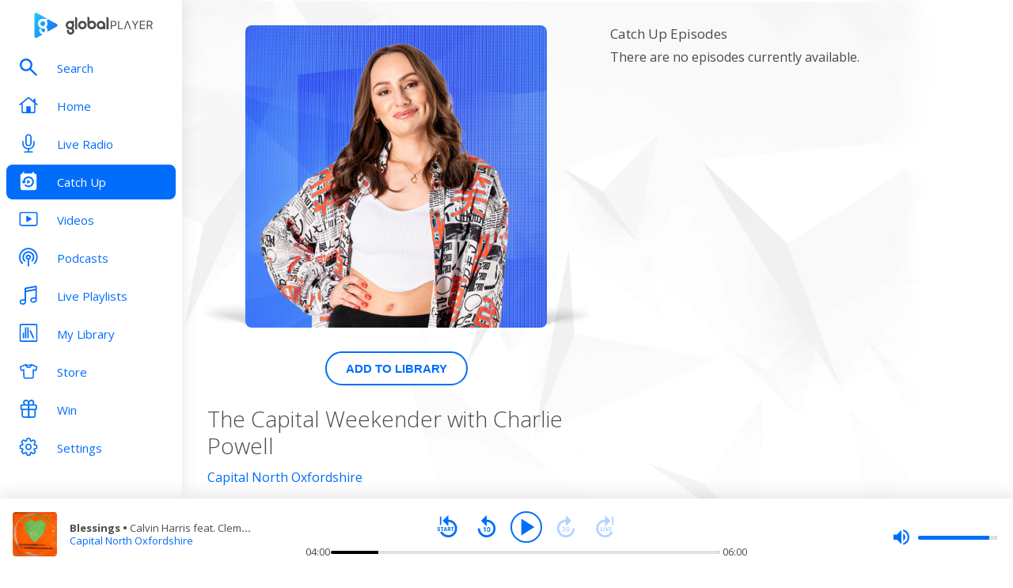

--- FILE ---
content_type: application/javascript; charset=UTF-8
request_url: https://www.globalplayer.com/_next/static/chunks/8918-47b59e546a3cca16.js
body_size: 8693
content:
(self.webpackChunk_N_E=self.webpackChunk_N_E||[]).push([[8918],{8376:(e,t,a)=>{let s=a(14232),l=a(48331),i=a(65076),r=new l({id:"apple-music-small-badge-2de6dc60--sprite",use:"apple-music-small-badge-2de6dc60--sprite-usage",viewBox:"0 0 78.03 16",content:'<symbol xmlns="http://www.w3.org/2000/svg" viewBox="0 0 78.03 16" id="apple-music-small-badge-2de6dc60--sprite"><path fill="#A6A6A6" d="M73.45 0H3.58c-.14 0-.28 0-.42 0-.11 0-.22 0-.34 0-.25.01-.5.03-.75.07A2.5 2.5 0 00.75.75a2.35 2.35 0 00-.68 1.32c-.04.25-.06.5-.06.75 0 .12 0 .23-.01.35 0 .13 0 .27 0 .4v7.85c0 .14 0 .28 0 .41 0 .12 0 .23 0 .35.01.25.03.5.07.75a2.47 2.47 0 00.68 1.32 2.35 2.35 0 001.32.68 5.05 5.05 0 001.1.07c.13 0 .27 0 .4 0h69.88c.14 0 .28 0 .41 0 .11 0 .23 0 .35 0 .25-.01.5-.03.75-.07a2.55 2.55 0 001.32-.68 2.4 2.4 0 00.67-1.32c.05-.25.06-.5.07-.75 0-.12 0-.23 0-.35 0-.13 0-.27 0-.4V3.57c0-.14 0-.28 0-.41 0-.12 0-.23 0-.35 0-.25-.02-.5-.07-.75a2.48 2.48 0 00-.67-1.32 2.42 2.42 0 00-1.32-.68 4.9 4.9 0 00-.75-.06c-.12 0-.24 0-.35 0-.13-.01-.27-.01-.4-.01z" /><path d="M3.17 14.67c-.12 0-.23 0-.34 0-.21 0-.46-.02-.7-.06a2.2 2.2 0 01-1.15-.59 2 2 0 01-.58-1.15 4.66 4.66 0 01-.07-1.04V3.17s0-.26 0-.34c0-.2.02-.45.06-.7A2.16 2.16 0 01.98.98 2.09 2.09 0 012.13.4c.25-.04.5-.05.7-.06H74.2c.2 0 .45.02.7.06a2.07 2.07 0 011.73 1.73 4.87 4.87 0 01.07 1.05c0 .14 0 .27 0 .4v7.85c0 .14 0 .27 0 .4s0 .24 0 .36c-.01.22-.03.46-.07.7a2.15 2.15 0 01-.58 1.14 2.03 2.03 0 01-1.15.59 4.7 4.7 0 01-1.04.06H3.16z" /><g fill="#FFF"><path d="M11.55 8.93H8.72l-.68 1.97H6.85l2.68-7.42h1.24l2.68 7.42h-1.22l-.68-1.97zM9 7.96h2.24l-1.07-3.14h-.09L9.01 7.96zM20 8.1c0 1.77-.9 2.89-2.32 2.89-.8 0-1.43-.35-1.72-.94h-.1v2.7h-1.1V5.3h1.07v.92h.08c.34-.64 1-1.02 1.76-1.02 1.42 0 2.32 1.11 2.32 2.9zm-1.14 0c0-1.19-.56-1.9-1.5-1.9-.93 0-1.51.73-1.51 1.9s.58 1.9 1.5 1.9c.95 0 1.5-.72 1.5-1.9zM26.7 8.1c0 1.77-.9 2.89-2.32 2.89-.8 0-1.42-.35-1.72-.94h-.09v2.7h-1.1V5.3h1.06v.92h.09c.34-.64 1-1.02 1.75-1.02 1.43 0 2.33 1.11 2.33 2.9zm-1.14 0c0-1.19-.56-1.9-1.5-1.9-.92 0-1.5.73-1.5 1.9s.58 1.9 1.5 1.9c.94 0 1.5-.72 1.5-1.9zM28.23 3.11h1.1v7.79h-1.1V3.1zM35.88 9.38c-.25 1-1.15 1.62-2.43 1.62-1.6 0-2.58-1.1-2.58-2.89s1-2.92 2.58-2.92c1.56 0 2.5 1.06 2.5 2.82v.39h-3.96v.06c.04.98.6 1.6 1.5 1.6.66 0 1.12-.24 1.33-.68h1.06zm-3.89-1.8h2.83c-.02-.88-.56-1.45-1.38-1.45-.81 0-1.39.57-1.45 1.45zM47.03 10.9V5.54h-.08l-2.17 5.14h-.88l-2.17-5.14h-.07v5.36h-1.07V3.48h1.34L44.3 9.1h.08l2.37-5.63h1.35v7.42h-1.07zM54.7 10.9h-1.07V10h-.09c-.27.64-.84 1-1.69 1-1.24 0-1.93-.75-1.93-2.07V5.3h1.1v3.34c0 .9.37 1.34 1.19 1.34.9 0 1.38-.53 1.38-1.4V5.3h1.1v5.6zM58.5 5.19c1.26 0 2.08.59 2.19 1.57h-1.06c-.1-.41-.5-.67-1.13-.67-.62 0-1.09.3-1.09.73 0 .33.29.54.9.68l.92.22c1.07.24 1.57.7 1.57 1.53 0 1.05-.99 1.75-2.32 1.75-1.33 0-2.2-.6-2.3-1.59h1.1c.14.43.55.7 1.22.7.7 0 1.18-.3 1.18-.76 0-.33-.26-.55-.82-.68l-.98-.23c-1.06-.25-1.56-.73-1.56-1.56 0-1 .91-1.7 2.18-1.7zM62.14 3.64c0-.38.3-.68.71-.68s.72.3.72.68c0 .38-.3.67-.72.67s-.71-.29-.71-.67zm.16 1.66h1.1v5.6h-1.1V5.3zM68.85 7.13c-.13-.55-.58-.95-1.32-.95-.93 0-1.5.7-1.5 1.9 0 1.21.58 1.94 1.5 1.94.7 0 1.17-.32 1.32-.92h1.07c-.14 1.12-1 1.9-2.39 1.9-1.63 0-2.63-1.1-2.63-2.92 0-1.8 1-2.9 2.63-2.9 1.4 0 2.25.83 2.4 1.95h-1.08z" /></g></symbol>'});i.add(r);let c=({...e})=>s.createElement("svg",Object.assign({viewBox:r.viewBox},{...e}),s.createElement("use",{xlinkHref:"#"+r.id}));c.viewBox=r.viewBox,c.id=r.id,c.content=r.content,c.url=r.url,c.toString=r.toString,e.exports=c,e.exports.default=c},12268:e=>{e.exports={cardWithGradient:"style_cardWithGradient__uNDyC",showInfoCardBadge:"style_showInfoCardBadge__70Fzg",showInfoCard:"style_showInfoCard__2AbeR",smallCardShadow:"style_smallCardShadow__WExFi",showInfoBadge:"style_showInfoBadge__jeo1C",enter:"style_enter__vQ0G_",exit:"style_exit__Skxhf",doubleShadow:"style_doubleShadow__nKnj7",capital:"style_capital__F0qqt",capitalanthems:"style_capitalanthems__Kq74_",capitalchill:"style_capitalchill__ZLmWG",capitaldance:"style_capitaldance__BrF40",capitalscotland:"style_capitalscotland__yXvGk",capitaltaylorsversion:"style_capitaltaylorsversion__5jMQx",capitalxtra:"style_capitalxtra__32HiS",capitalxtrareloaded:"style_capitalxtrareloaded__W_L3U",classicfm:"style_classicfm__yWE5x",classicfmcalm:"style_classicfmcalm___TgNX",classicfmmovies:"style_classicfmmovies___Ko56",gold:"style_gold__w1tA7",heart:"style_heart__DUeOV",heart00s:"style_heart00s__H68b7",heart10s:"style_heart10s__DNxY0",heart70s:"style_heart70s__bi0Rm",heart80s:"style_heart80s__PMFz5",heart90s:"style_heart90s__uRY57",heartdance:"style_heartdance__QJZbY",heartlove:"style_heartlove__SrSBm",heartmusicals:"style_heartmusicals__O6bMb",heartscotland:"style_heartscotland__zK__h",heartxmas:"style_heartxmas__W_Qn5",lbc:"style_lbc__J_6Ce",lbcnews:"style_lbcnews__ySSMj",radiox:"style_radiox__ViyB_",radiox00s:"style_radiox00s__EL8E4",radiox90s:"style_radiox90s__puTy0",radioxchilled:"style_radioxchilled__Uyupw",radioxclassicrock:"style_radioxclassicrock__VnVdY",radioxoasis:"style_radioxoasis__kBZdW",smooth:"style_smooth__Raux6",smooth70s:"style_smooth70s__KbYUV",smooth80s:"style_smooth80s__BjL_u",smoothchill:"style_smoothchill__Iv8B4",smoothchristmas:"style_smoothchristmas__b7_Fx",smoothcountry:"style_smoothcountry__AWenH",smoothrelax:"style_smoothrelax__BsjHP",smoothsoul:"style_smoothsoul__lr1HL",wsqk:"style_wsqk__FCDzm",rivieraradio:"style_rivieraradio__kbUws"}},12886:e=>{e.exports={tracksDisplay:"style_tracksDisplay__yuCvJ",container:"style_container__vAqRE","container--right":"style_container--right__GvfYY",imageWrapper:"style_imageWrapper__CE1Pl","items-1":"style_items-1__CelSc","items-2":"style_items-2__h_0_s","items-3":"style_items-3__cLWku","items-4":"style_items-4__2s2yC","items-5":"style_items-5__J2e0x",mouseover:"style_mouseover___idn8",shrink:"style_shrink___Ss65",filter:"style_filter__I9r5A",text:"style_text__6NSxn"}},16632:e=>{e.exports={cardWithGradient:"style_cardWithGradient__VJFrm",gradient:"style_gradient__btCTW"}},19228:(e,t,a)=>{"use strict";a.d(t,{L:()=>f});var s=a(37876),l=a(34048),i=a(14232),r=a(65894),c=a(68092),o=a(52510),h=a(75494),n=a.n(h);let _=function(e){let[t,a]=(0,i.useState)(!1),{elRef:l,filterClass:h="",hoverClass:_="",imgAlt:d,label:m="",onHoverOut:p=r.lQ,onHoverOver:v=r.lQ,subtitle:u,textClass:x="",title:y="",withFilter:f=!1,wrapperClass:g="",fallbackImage:b,...w}=e,k=(0,i.useCallback)(e=>{v(e.currentTarget),a(!0)},[]),z=(0,i.useCallback)(e=>{p(e.currentTarget),a(!1)},[]),j=(0,i.useCallback)(e=>{e.stopPropagation(),e.preventDefault(),t?z(e):k(e)},[t]),N=(0,i.useCallback)(e=>{e.preventDefault()},[]),M=(0,r.t4)([n().imageHoverWrapper,g,t?n().mouseover:"",t?_:""]),C=(0,r.t4)([n().filter,h]),H=(0,r.t4)([n().text,x]);return(0,s.jsxs)("div",{className:M,"aria-label":m,tabIndex:0,onMouseEnter:k,onMouseLeave:z,onFocus:k,onBlur:z,onTouchStart:j,onTouchEnd:N,ref:l,children:[(0,s.jsx)(c.A,{title:m,alt:null!=d?d:y,fallbackImageSrc:b,...w}),f?(0,s.jsx)("div",{className:C,title:m}):null,y||u?(0,s.jsxs)("div",{className:H,children:[(0,s.jsx)("h4",{children:(0,s.jsx)(o.E,{transitionDelayTime:300,playAnimation:t,text:y})}),(0,s.jsx)("h5",{children:(0,s.jsx)(o.E,{transitionDelayTime:300,playAnimation:t,text:u})})]}):null]})};var d=a(12886),m=a.n(d);class p extends i.Component{shouldComponentUpdate(e){if(JSON.stringify(this.props.trackData)!==JSON.stringify(e.trackData)){for(let e of this.elementRefs)e&&e.classList.remove(m().shrink);this.isFixedHeight=!1}return!0}render(){let e=(0,r.t4)([m().container,m()["container--right"]]);return(0,s.jsx)("div",{className:m().tracksDisplay,children:(0,s.jsx)("div",{className:e,ref:this.tracksDisplayContainer,children:this.renderTracks()})})}constructor(...e){super(...e),this.isHovered=!1,this.elementRefs=[],this.isFixedHeight=!1,this.tracksDisplayContainer=(0,i.createRef)(),this.onHoverOver=e=>{for(let t of(this.isHovered=!0,this.fixedHeight(),this.elementRefs.filter(e=>e)))t!==e&&t.classList.add(m().shrink)},this.onHoverOut=e=>{for(let t of(this.isHovered=!1,this.fixedHeight(),this.elementRefs.filter(e=>e)))t!==e&&t.classList.remove(m().shrink)},this.fixedHeight=()=>{let e=this.tracksDisplayContainer.current,t=this.elementRefs;if(!this.isFixedHeight){e.style.height="".concat(e.clientHeight,"px");for(let e=0;e<t.length;e++)null!==t[e]&&(t[e].style.height="".concat(t[e].clientHeight,"px"));this.isFixedHeight=!0}clearTimeout(this.timer),this.timer=setTimeout(()=>{if(!this.isHovered){e.style.height="auto";for(let e=0;e<t.length;e++)null!==t[e]&&(t[e].style.height="auto");this.isFixedHeight=!1}},2e3)},this.renderTracks=()=>this.props.trackData.map((e,t)=>(0,s.jsx)(_,{height:140,width:140,onHoverOver:this.onHoverOver,onHoverOut:this.onHoverOut,withFilter:!0,wrapperClass:(0,r.t4)([m().imageWrapper]),textClass:m().text,filterClass:m().filter,hoverClass:m().mouseover,src:e.proxied_artwork?e.proxied_artwork:e.artwork,title:e.title,subtitle:e.artist,label:"".concat(this.props.label," ").concat(e.title," by ").concat(e.artist),imgAlt:"".concat(e.title," by ").concat(e.artist),elRef:e=>{this.elementRefs[t]=e},fallbackImage:this.props.fallbackImage},e.id))}}var v=a(56388),u=a(81346),x=a(63823),y=a.n(x);function f(e){var t,a;let{heraldId:i,className:r,fallbackImage:c,outerTextStyles:o}=e,h=(0,u.Me)().NowPlayingByStation.get(i)||new l.ZT;return(0,s.jsxs)("div",{className:(0,v.t4)([y().previousNextTracks,r]),"data-testid":"previous-next-tracks",children:[(null==h||null==(t=h.previously_played)?void 0:t.length)?(0,s.jsxs)("div",{className:y().previous,children:[(0,s.jsx)("div",{className:y().outerText,style:o,children:"Previous"}),(0,s.jsx)(p,{label:"Previously played",fallbackImage:c,trackData:h.previously_played})]}):null,(null==h||null==(a=h.up_next)?void 0:a.length)?(0,s.jsxs)("div",{className:y().next,children:[(0,s.jsx)("div",{className:y().outerText,style:o,children:"Up Next"}),(0,s.jsx)(p,{label:"Up Next",fallbackImage:c,trackData:h.up_next})]}):null]})}},19672:e=>{e.exports={showInfoBadge:"style_showInfoBadge__asrK_",badge:"style_badge__fi3Lh",equaliser:"style_equaliser__TWzPG"}},41162:e=>{e.exports={showInfo:"style_showInfo__NMhth",title:"style_title__0Nbnm",subtitle:"style_subtitle__nCRWd",card:"style_card__wRxNX",text:"style_text__Ap6Nv"}},63823:e=>{e.exports={previousNextTracks:"prev-next-tracks_previousNextTracks__jA6sW",previous:"prev-next-tracks_previous__PyzVK",outerText:"prev-next-tracks_outerText__uhoVI",next:"prev-next-tracks_next__Qa46h"}},72536:(e,t,a)=>{"use strict";a.d(t,{A:()=>l});var s=a(37876);let l=e=>{let{data:t}=e;return(0,s.jsx)("script",{type:"application/ld+json",dangerouslySetInnerHTML:{__html:JSON.stringify(t)}})}},75211:(e,t,a)=>{"use strict";a.d(t,{A:()=>M});var s=a(37876),l=a(14232),i=a(75784),r=a(55024),c=a(86914),o=a(65894),h=a(35328),n=a(77360),_=a.n(n),d=a(8376),m=a.n(d),p=a(85888);let v=e=>{let{url:t,size:a="small",style:l}=e;return(0,s.jsx)("a",{className:"apple-music-badge",href:t,target:"_blank",rel:"noopener noreferrer",style:l,children:"large"===a?(0,s.jsx)(p.A,{icon:_()}):(0,s.jsx)(p.A,{icon:m()})})};var u=a(94240),x=a.n(u);let y=e=>{let{backgroundImage:t,className:a="",backgroundClass:l="",children:i}=e;return(0,s.jsx)("div",{style:t?{backgroundImage:"url("+t+")"}:null,className:(0,o.t4)(["card-frame",x().cardFrame,a,l]),children:i})};var f=a(68092),g=a(16632),b=a.n(g);let w=e=>{let{className:t,backgroundImage:a="",cardClassName:l,children:i,fallbackImage:r,image:c,imageAlt:h,imageHeight:n,imageWidth:_,showGradient:d=!0,gradientClassName:m}=e;return(0,s.jsx)("div",{className:(0,o.t4)([b().cardWithGradient,t]),children:(0,s.jsxs)(y,{backgroundImage:a,className:l,children:[c&&(0,s.jsx)(f.A,{height:n,width:_,className:"current-img",alt:h,fallbackImageSrc:r,src:c}),i,d&&(0,s.jsx)("div",{className:(0,o.t4)([b().gradient,m])})]})})};var k=a(87313),z=a(39437),j=a(12268),N=a.n(j);let M=e=>{let{className:t,badgeText:a,textColour:n="#ffffff",image:_,fallbackImage:d,imageAlt:m,imageHeight:u,imageWidth:x,backgroundImage:y,cardClassName:f,badgeStyle:g,badgeClassName:b,playButtonShow:j=!1,playButtonOnClick:M=o.lQ,equaliserStateOn:C=!1,appleMusicBadgeSize:H,appleMusicUrl:S,appleMusicBadgeStyle:A,playIconLabel:B="Play",brandSlug:I,title:V,subtitle:T,iconColour:W,showGradient:F,gradientClassName:P,shadowVariant:D="single",showInfoBadgeClassName:E}=e,G=m||V,{isPlaying:L}=(0,l.useContext)(z.T);return(0,s.jsx)("div",{className:(0,o.t4)([N().showInfoCard,"double"===D?N().doubleShadow:"",t]),"data-testid":"show-info-card",children:(0,s.jsx)(i.N,{mode:"popLayout",children:(0,s.jsx)(r.P.div,{animate:{opacity:1},initial:{opacity:0},exit:{opacity:0},transition:{duration:.3},children:(0,s.jsxs)(w,{image:_,imageHeight:u,imageWidth:x,fallbackImage:d,backgroundImage:y,imageAlt:G,cardClassName:(0,o.t4)([f,"double"===D?N().smallCardShadow:"",I?N()[I]:""]),className:t,showGradient:F,gradientClassName:P,children:[V?(0,s.jsx)(k.A,{title:V,className:(0,o.t4)([N().showInfoBadge,E]),subtitle:T,textColour:n,equaliserStateOn:C,badgeText:a,badgeStyle:g,badgeClassName:(0,o.t4)([N().showInfoCardBadge,b]),variant:"card"}):null,j?(0,s.jsx)(h.r,{style:{width:"80px",height:"80px",left:"50%",top:"50%",transform:"translate(-50%, -50%)",position:"absolute"},brand:I,icon:(0,s.jsx)(p.A,{icon:c.A.PlayerPlay,iconColour:W}),onClick:M,labelTitle:B,isPressed:L,onKeyUp:e=>(" "===e.key||"Space"===e.key||"Spacebar"===e.key||"Enter"===e.key)&&M(),tabIndex:0,"data-testid":"circular-play-button"}):"",S?(0,s.jsx)(v,{style:A,size:H,url:S}):""]})},_)})})}},75494:e=>{e.exports={imageHoverWrapper:"style_imageHoverWrapper__rv9LZ",filter:"style_filter__JhoQn",text:"style_text__zZBSZ",mouseover:"style_mouseover__msSy_"}},77360:(e,t,a)=>{let s=a(14232),l=a(48331),i=a(65076),r=new l({id:"apple-music-large-badge-80faf908--sprite",use:"apple-music-large-badge-80faf908--sprite-usage",viewBox:"0 0 118.733 34.016",content:'<symbol xmlns="http://www.w3.org/2000/svg" viewBox="0 0 118.733 34.016" id="apple-music-large-badge-80faf908--sprite"><defs><clipPath id="apple-music-large-badge-80faf908--sprite_b" transform="translate(-332.253 -285.395)"><path fill="none" d="M353.8 294.98c-.05 0-.5.08-.56.1l-6.36 1.28a.89.89 0 00-.4.18.65.65 0 00-.22.41 1.4 1.4 0 00-.01.21s0 6.5 0 7.96a.78.78 0 01-.14.53.72.72 0 01-.46.23l-.42.09a7.26 7.26 0 00-1.18.3 1.85 1.85 0 00-.7.44 1.7 1.7 0 00.1 2.4 1.6 1.6 0 00.77.39 2.84 2.84 0 001.14-.06 2.34 2.34 0 00.75-.28 1.87 1.87 0 00.58-.54 1.98 1.98 0 00.31-.73 3.64 3.64 0 00.07-.78v-6.91c0-.37.1-.47.4-.54 0 0 5.3-1.07 5.54-1.12.34-.06.5.04.5.4v4.71a.78.78 0 01-.12.53.72.72 0 01-.47.24l-.41.08a7.26 7.26 0 00-1.18.3 1.85 1.85 0 00-.7.44 1.66 1.66 0 00.1 2.4 1.6 1.6 0 00.76.39 2.84 2.84 0 001.15-.06 2.33 2.33 0 00.74-.27 1.87 1.87 0 00.59-.54 1.98 1.98 0 00.31-.74 3.66 3.66 0 00.06-.78v-10.1c0-.37-.2-.6-.54-.56z" data-name="&lt;Clipping Path&gt;" /></clipPath><filter id="apple-music-large-badge-80faf908--sprite_a" color-interpolation-filters="sRGB" filterUnits="userSpaceOnUse"><feColorMatrix values="-1 0 0 0 1 0 -1 0 0 1 0 0 -1 0 1 0 0 0 1 0"></feColorMatrix></filter></defs><g data-name="&lt;Group&gt;"><path fill="#a6a6a6" d="M110.63 0H8.1c-.31 0-.62 0-.93 0-.26 0-.52 0-.78.01a11.24 11.24 0 00-1.7.15A5.67 5.67 0 003.07.7a5.47 5.47 0 00-1.38 1 5.32 5.32 0 00-1 1.38A5.61 5.61 0 00.17 4.7 11.05 11.05 0 000 6.4c0 .26 0 .52-.01.78v19.66c0 .26 0 .52.01.78a11.05 11.05 0 00.16 1.7 5.6 5.6 0 00.53 1.62 5.28 5.28 0 001 1.38 5.34 5.34 0 001.38 1 5.7 5.7 0 001.61.53 11.45 11.45 0 001.7.15 35.28 35.28 0 001.72.02h102.52c.3 0 .62 0 .92 0 .26 0 .53 0 .79-.02a11.3 11.3 0 001.7-.15 5.79 5.79 0 001.62-.53 5.34 5.34 0 001.37-1 5.44 5.44 0 001-1.38 5.62 5.62 0 00.54-1.62 11.48 11.48 0 00.15-1.7c0-.26 0-.52 0-.78.01-.31.01-.62.01-.93V8.1c0-.31 0-.62 0-.93 0-.26 0-.52 0-.78a11.48 11.48 0 00-.16-1.7 5.63 5.63 0 00-.53-1.62A5.5 5.5 0 00115.66.7a5.75 5.75 0 00-1.62-.54 11.09 11.09 0 00-1.7-.15c-.26 0-.53 0-.79 0-.3-.01-.61-.01-.92-.01z" data-name="&lt;Compound Path&gt;" /><path d="M110.63.7h.92c.2 0 .42 0 .63.01h.14a10.57 10.57 0 011.6.14 5.07 5.07 0 011.42.47 4.8 4.8 0 012.07 2.07 4.96 4.96 0 01.47 1.43 10.86 10.86 0 01.14 1.59c0 .25 0 .51 0 .79.01.3.01.6.01.9v17.8c0 .32 0 .62 0 .94 0 .26 0 .51 0 .76a10.95 10.95 0 01-.16 1.6 4.9 4.9 0 01-.45 1.42 4.74 4.74 0 01-.88 1.2 4.63 4.63 0 01-1.2.87 5.05 5.05 0 01-1.43.48 10.7 10.7 0 01-1.59.14c-.25 0-.51 0-.77 0-.3 0-.62 0-.92 0H8.1c-.31 0-.62 0-.93 0-.26 0-.51 0-.76 0a10.86 10.86 0 01-1.6-.14 5.03 5.03 0 01-1.43-.48 4.64 4.64 0 01-1.2-.87 4.57 4.57 0 01-.87-1.2 4.92 4.92 0 01-.47-1.42 10.55 10.55 0 01-.14-1.6c0-.18 0-.35 0-.52l-.01-.24V6.94c0-.17 0-.35.01-.52a10.55 10.55 0 01.14-1.6 4.93 4.93 0 01.47-1.43 4.62 4.62 0 01.87-1.2 4.76 4.76 0 011.2-.87A4.99 4.99 0 014.82.85 10.66 10.66 0 016.4.71h.17c.2 0 .4 0 .6 0L8.11.7h102.52" data-name="&lt;Path&gt;" /><g data-name="&lt;Group&gt;"><path fill="#fff" fill-rule="evenodd" d="M27.4 9.16a4.53 4.53 0 00-2.88-2.58 9.32 9.32 0 00-2.59-.27H12.3a9.32 9.32 0 00-2.58.27 4.53 4.53 0 00-2.88 2.58 8.39 8.39 0 00-.42 3.03v9.63a8.39 8.39 0 00.42 3.04 4.53 4.53 0 002.88 2.57 9.32 9.32 0 002.58.28h9.63a9.32 9.32 0 002.59-.28 4.53 4.53 0 002.87-2.57 8.39 8.39 0 00.43-3.04V12.2a8.39 8.39 0 00-.43-3.03z" data-name="&lt;Path&gt;" /><g data-name="&lt;Clip Group&gt;"><g clip-path="url(#apple-music-large-badge-80faf908--sprite_b)" data-name="&lt;Group&gt;" style="mix-blend-mode:multiply"><path fill="#fff" d="M21.55 9.58c-.05 0-.51.09-.57.1l-6.36 1.28a.89.89 0 00-.4.18.65.65 0 00-.2.41 1.4 1.4 0 00-.02.22s0 6.5 0 7.96a.78.78 0 01-.14.52.72.72 0 01-.47.24l-.41.08a7.26 7.26 0 00-1.18.3 1.85 1.85 0 00-.7.45 1.7 1.7 0 00.09 2.39 1.6 1.6 0 00.77.4 2.84 2.84 0 001.15-.07 2.34 2.34 0 00.74-.27 1.87 1.87 0 00.59-.54 1.98 1.98 0 00.31-.74 3.64 3.64 0 00.07-.78v-6.9c0-.38.1-.48.4-.55 0 0 5.3-1.06 5.54-1.11.34-.07.5.03.5.39v4.72a.78.78 0 01-.13.52.72.72 0 01-.46.24l-.41.08a7.26 7.26 0 00-1.18.3 1.85 1.85 0 00-.7.45 1.66 1.66 0 00.09 2.39 1.6 1.6 0 00.77.39 2.84 2.84 0 001.15-.06 2.33 2.33 0 00.74-.27 1.87 1.87 0 00.59-.54 1.98 1.98 0 00.3-.73 3.66 3.66 0 00.07-.79v-10.1c0-.36-.2-.59-.54-.56z" /><g mask="url(#c)"><path style="mix-blend-mode:multiply" d="M21.55 9.58c-.05 0-.51.09-.57.1l-6.36 1.28a.89.89 0 00-.4.18.65.65 0 00-.2.41 1.4 1.4 0 00-.02.22s0 6.5 0 7.96a.78.78 0 01-.14.52.72.72 0 01-.47.24l-.41.08a7.26 7.26 0 00-1.18.3 1.85 1.85 0 00-.7.45 1.7 1.7 0 00.09 2.39 1.6 1.6 0 00.77.4 2.84 2.84 0 001.15-.07 2.34 2.34 0 00.74-.27 1.87 1.87 0 00.59-.54 1.98 1.98 0 00.31-.74 3.64 3.64 0 00.07-.78v-6.9c0-.38.1-.48.4-.55 0 0 5.3-1.06 5.54-1.11.34-.07.5.03.5.39v4.72a.78.78 0 01-.13.52.72.72 0 01-.46.24l-.41.08a7.26 7.26 0 00-1.18.3 1.85 1.85 0 00-.7.45 1.66 1.66 0 00.09 2.39 1.6 1.6 0 00.77.39 2.84 2.84 0 001.15-.06 2.33 2.33 0 00.74-.27 1.87 1.87 0 00.59-.54 1.98 1.98 0 00.3-.73 3.66 3.66 0 00.07-.79v-10.1c0-.36-.2-.59-.54-.56z" opacity=".1" /></g></g></g><g data-name="&lt;Group&gt;"><g fill="#fff"><path d="M35.82 12.55h-3.16V7.48h.79v4.34h2.37zM36.74 7.6a.49.49 0 11.5.45.46.46 0 01-.5-.46zm.12 1.12h.75v3.83h-.75zM40.22 8.65c.86 0 1.43.4 1.5 1.07H41c-.07-.28-.35-.46-.78-.46-.42 0-.74.2-.74.5 0 .23.2.37.61.47l.64.15c.72.17 1.06.48 1.06 1.04 0 .72-.67 1.2-1.58 1.2-.9 0-1.5-.41-1.57-1.09h.76a.78.78 0 00.83.48c.47 0 .8-.21.8-.52 0-.23-.18-.37-.56-.46l-.67-.16c-.72-.17-1.06-.5-1.06-1.07 0-.67.62-1.15 1.48-1.15zM43.81 7.77v.97h.83v.64h-.83v1.96c0 .4.17.58.54.58a2.44 2.44 0 00.29-.02v.63a2.39 2.39 0 01-.41.04c-.84 0-1.17-.3-1.17-1.04V9.38h-.61v-.64h.6v-.97zM48.83 11.51a1.55 1.55 0 01-1.66 1.1 1.74 1.74 0 01-1.76-1.96 1.76 1.76 0 011.76-2c1.06 0 1.7.73 1.7 1.93v.26h-2.7v.04a1.01 1.01 0 001.02 1.1.92.92 0 00.91-.47zm-2.65-1.23h1.93a.92.92 0 00-.94-.99.98.98 0 00-1 1zM49.9 8.72h.72v.61h.06a1.14 1.14 0 011.14-.68 1.24 1.24 0 011.32 1.42v2.48h-.75v-2.29c0-.61-.27-.92-.83-.92a.88.88 0 00-.9.97v2.24h-.76zM56.2 10.63a2.6 2.6 0 01.13-.82 1.8 1.8 0 013.35 0 2.6 2.6 0 01.13.82 1.81 1.81 0 11-3.6 0zm2.83 0a1.74 1.74 0 00-.17-.82.98.98 0 00-1.7 0 1.74 1.74 0 00-.18.82c0 .84.37 1.32 1.03 1.32.65 0 1.02-.49 1.02-1.32zM60.83 8.72h.73v.61h.05a1.14 1.14 0 011.14-.68 1.24 1.24 0 011.33 1.42v2.48h-.76v-2.29c0-.61-.27-.92-.82-.92a.88.88 0 00-.92.97v2.24h-.75z" /></g><g fill="#fff" data-name="&lt;Group&gt;"><path d="M39.15 23.68h-4.03l-.96 2.85h-1.71l3.81-10.57h1.78l3.81 10.57h-1.73zm-3.61-1.32h3.2l-1.58-4.64h-.05zM50.09 22.68c0 2.4-1.29 3.93-3.22 3.93a2.6 2.6 0 01-2.42-1.35h-.04v3.82h-1.58V18.83h1.53v1.28h.03a2.73 2.73 0 012.45-1.36c1.96 0 3.25 1.54 3.25 3.93zm-1.63 0c0-1.56-.8-2.59-2.04-2.59-1.2 0-2.02 1.05-2.02 2.59 0 1.55.82 2.6 2.02 2.6 1.23 0 2.04-1.03 2.04-2.6zM58.56 22.68c0 2.4-1.28 3.93-3.22 3.93a2.6 2.6 0 01-2.42-1.35h-.04v3.82H51.3V18.83h1.53v1.28h.03a2.73 2.73 0 012.46-1.36c1.95 0 3.24 1.54 3.24 3.93zm-1.63 0c0-1.56-.8-2.59-2.03-2.59-1.21 0-2.02 1.05-2.02 2.59 0 1.55.8 2.6 2.02 2.6 1.23 0 2.03-1.03 2.03-2.6zM59.83 15.96h1.59v10.57h-1.59zM69.65 24.27a3.1 3.1 0 01-3.32 2.36c-2.24 0-3.63-1.5-3.63-3.91 0-2.42 1.4-3.99 3.56-3.99 2.14 0 3.48 1.47 3.48 3.8v.54h-5.45v.1a2 2 0 002.08 2.18 1.74 1.74 0 001.78-1.08zm-5.35-2.3h3.85A1.85 1.85 0 0066.26 20a1.95 1.95 0 00-1.96 1.96zM83.38 26.53v-7.78h-.05l-3.19 7.7h-1.21l-3.2-7.7h-.05v7.78H74.2V15.96h1.9l3.42 8.35h.05l3.42-8.35h1.9v10.57zM93.3 26.53H91.8v-1.32h-.04a2.4 2.4 0 01-2.38 1.41 2.57 2.57 0 01-2.7-2.85v-4.94h1.58v4.63c0 1.18.55 1.8 1.64 1.8a1.79 1.79 0 001.83-2v-4.43h1.59zM97.8 18.74c1.71 0 2.93.94 2.97 2.3h-1.49c-.06-.68-.64-1.1-1.52-1.1-.86 0-1.43.4-1.43 1 0 .46.38.77 1.18.97l1.3.3c1.55.37 2.14.94 2.14 2.07 0 1.4-1.32 2.35-3.2 2.35-1.82 0-3.04-.93-3.16-2.34h1.57c.1.74.7 1.14 1.66 1.14.94 0 1.54-.4 1.54-1 0-.48-.3-.74-1.1-.95l-1.38-.33c-1.39-.34-2.1-1.05-2.1-2.12 0-1.36 1.23-2.3 3.02-2.3zM102.18 16.8a.92.92 0 11.91.9.91.91 0 01-.91-.9zm.12 2.03h1.59v7.7h-1.59zM110.7 21.48a1.7 1.7 0 00-1.82-1.42c-1.21 0-2.02 1.01-2.02 2.62 0 1.64.81 2.63 2.04 2.63a1.66 1.66 0 001.8-1.39h1.52a3.08 3.08 0 01-3.34 2.7c-2.2 0-3.63-1.5-3.63-3.94 0-2.4 1.44-3.95 3.62-3.95a3.1 3.1 0 013.34 2.75z" /></g></g></g></g></symbol>'});i.add(r);let c=({...e})=>s.createElement("svg",Object.assign({viewBox:r.viewBox},{...e}),s.createElement("use",{xlinkHref:"#"+r.id}));c.viewBox=r.viewBox,c.id=r.id,c.content=r.content,c.url=r.url,c.toString=r.toString,e.exports=c,e.exports.default=c},87313:(e,t,a)=>{"use strict";a.d(t,{A:()=>d});var s=a(37876),l=a(65894),i=a(27398),r=a(66534),c=a(41162),o=a.n(c);let h=e=>{let{textColour:t="#ffffff",title:a,subtitle:i,variant:r}=e,c={color:t};return(0,s.jsx)("div",{className:(0,l.t4)([o().showInfo,r&&o()[r]]),"data-testid":"show-info",children:(0,s.jsxs)("div",{className:o().text,children:[(0,s.jsx)("h1",{className:o().title,"data-testid":"show-info-title",title:a,style:c,children:a}),(0,s.jsx)("h2",{className:o().subtitle,"data-testid":"show-info-subtitle",style:c,children:i})]})})};var n=a(19672),_=a.n(n);let d=e=>{let{badgeText:t="",badgeStyle:a={},textColour:c="#fff",equaliserStateOn:o=!1,className:n="",badgeClassName:d="",children:m,title:p,subtitle:v,variant:u}=e,x=t?(0,s.jsx)(i.A,{style:a,className:(0,l.t4)([_().badge,d]),children:t}):null;return(0,s.jsxs)("div",{className:(0,l.t4)([_().showInfoBadge,"show-info-badge",n]),"data-testid":"show-info",children:[x,(0,s.jsx)(r.A,{className:_().equaliser,equaliserStateOn:o}),(0,s.jsx)(h,{variant:u,textColour:c,title:p,subtitle:v}),m]})}},94240:e=>{e.exports={cardFrame:"style_cardFrame__wBEuh"}}}]);

--- FILE ---
content_type: application/javascript; charset=UTF-8
request_url: https://www.globalplayer.com/_next/static/chunks/pages/catchup/%5Bbrand%5D/%5Bstation%5D/%5Bid%5D-7e5ceaf4b424f561.js
body_size: 3475
content:
(self.webpackChunk_N_E=self.webpackChunk_N_E||[]).push([[7143],{46572:(t,e,s)=>{(window.__NEXT_P=window.__NEXT_P||[]).push(["/catchup/[brand]/[station]/[id]",function(){return s(62091)}])},62091:(t,e,s)=>{"use strict";s.r(e),s.d(e,{__N_SSP:()=>D,default:()=>R,getPlaylistItem:()=>G});var a=s(37876),i=s(14232),o=s(59063),r=s(92218),n=s(51440),l=s(43886),c=s(15918),_=s(15300),d=s(55076),h=s(35960),p=s(80245),y=s(78886),g=s(80047),u=s(29967),m=s(48230),b=s.n(m),x=s(10932),w=s(14835),C=s(65894),S=s(26543),L=s(65054),I=s.n(L);let f=function(t){let{brandSlug:e,description:s,id:i,imageUrl:o,isLoggedIn:r,isAddedToLibrary:n,onAddToLibrary:l,onUnauthenticated:c,stationName:_,stationSlug:d,title:h}=t;return(0,a.jsxs)(a.Fragment,{children:[(0,a.jsx)("div",{className:I().imageContainer,children:(0,a.jsx)(S.A,{height:290,width:290,className:(0,C.t4)([I().image,I()[e]]),src:o,alt:h})}),(0,a.jsx)("div",{className:I().buttonContainer,children:(0,a.jsx)(x.A,{testid:"catchup-show__detail--button",id:i,isLoggedIn:r,isAddedToLibrary:n,onChange:l,onUnauthenticated:c,trackingEvents:{addToLibrary:w.iM.CatchUpSubscribe,removeFromLibrary:w.iM.CatchUpUnsubscribe}})}),(0,a.jsx)("h1",{className:I().title,children:h}),(0,a.jsx)("div",{className:I().link,children:(0,a.jsx)(b(),{...p.A.catchupLP(e,d),children:_})}),(0,a.jsx)("div",{className:I().description,dangerouslySetInnerHTML:{__html:s}})]})};var T=s(39437),v=s(63554),k=s(4362),P=s(71994),A=s(6588),j=s(14776),N=s(56388),U=s(98649),E=s.n(U),D=!0;let G=(t,e,s,a,i,o)=>({id:t,file:e,title:a,subtitle:(0,N.Yq)(s),image:i,brand:o,itemType:j.J.CATCHUP,hasAds:!0});class H extends i.Component{componentDidUpdate(t){this.props.loginContext.isLoggedIn&&!t.loginContext.isLoggedIn&&(this.getContentProgress(this.props.catchupInfo),this.getLibraryState())}async componentDidMount(){let{station:t,brandContext:e,loginContext:s,catchupInfo:a}=this.props;(t.brandSlug!==e.station.brandSlug||t.slug!==e.station.slug)&&e.changeBrandContext(t),s.isLoggedIn&&(this.getContentProgress(this.props.catchupInfo),await this.getLibraryState()),(0,N.MH)({trackingTitle:"Catchup (Show) | ".concat(t.name," | ").concat(a.title)})}render(){let{catchupInfo:t,station:e}=this.props,s=p.A.catchupShow(e.brandSlug,e.slug,t.id);return(0,a.jsxs)(a.Fragment,{children:[(0,a.jsx)(r.A,{title:"".concat(t.title," on ").concat(e.name," - Catch Up"),description:"Catch up on the last 7 days of shows from ".concat(t.title," on ").concat(e.name),canonical:"".concat(A.A.openGraph.url).concat(s.as),openGraph:{title:"".concat(t.title," on ").concat(e.name," - Catch Up | Global Player"),description:"Catch up on the last 7 days of shows from ".concat(t.title," on ").concat(e.name),url:"".concat(A.A.openGraph.url).concat(s.as),images:[{url:t.imageUrl,width:400,height:400,alt:"".concat(t.title," on ").concat(e.name)}]}}),(0,a.jsx)(v.N,{children:(0,a.jsx)(k.y,{"data-testid":"catchup-show-page",leftSideComponent:(0,a.jsx)(f,{brandSlug:e.brandSlug,description:t.description,id:t.id,imageUrl:t.imageUrl,isLoggedIn:this.props.loginContext.isLoggedIn,isAddedToLibrary:this.state.isAddedToLibrary,onAddToLibrary:this.setLibraryState,onUnauthenticated:this.showLogin,stationName:e.name,stationSlug:e.slug,title:t.title}),rightSideComponent:(0,a.jsxs)(a.Fragment,{children:[(0,a.jsx)("div",{className:E().episodeTitle,"data-testid":"catchup-show__episodes__title",children:"Catch Up Episodes"}),this.renderEpisodesList(t)]})})})]})}constructor(...t){super(...t),this.getLibraryState=async()=>{try{let t=await (0,y.fx)(this.props.catchupInfo.id);this.setLibraryState(t.isActive)}catch(t){(0,n.m)(P.BV.error.libraryFetch,"error")}},this.getContentProgress=async t=>{try{let e=t.episodes.map(t=>t.id),{contentProgress:s}=await (0,y.NP)(e);this.setState({contentProgress:s})}catch(t){(0,n.m)(P.BV.error.contentProgress,"error")}},this.updateContentProgress=(t,e)=>{let s=[...this.state.contentProgress],a=s.find(e=>e.contentId===t);a&&a.progressInSeconds!==e?(a.progressInSeconds=e,this.setState({contentProgress:s})):a||(s.push({contentId:t,progressInSeconds:e}),this.setState({contentProgress:s}))},this.state={isAddedToLibrary:!1,contentProgress:[]},this.setLibraryState=t=>{this.setState({isAddedToLibrary:t})},this.showLogin=async()=>{let t=async()=>{try{let{isActive:t}=await (0,y.w7)(this.props.catchupInfo.id);this.setLibraryState(t)}catch(t){(0,n.m)(P.BV.error.generic,"error")}};this.props.loginContext.showAccountGate("gate",t)},this.renderEpisodesList=t=>t.episodes&&t.episodes.length>0?t.episodes.map(e=>{var s;return(0,a.jsx)(O,{episodeBackgroundClass:"brand-background",artwork:e.imageUrl,duration:e.duration,description:e.description,availability:e.availability,startDate:new Date(e.startDate),streamUrl:e.streamUrl,id:e.id,showTitle:t.title,showId:t.id,progressInSeconds:null==(s=this.state.contentProgress.find(t=>t.contentId===e.id))?void 0:s.progressInSeconds,updateContentProgress:this.updateContentProgress,brandSlug:this.props.station.brandSlug,brandName:this.props.station.brandName,station:this.props.station.slug},e.id)}):(0,a.jsx)("p",{children:"There are no episodes currently available."})}}let F=(0,i.memo)(function(t){let{isPlaying:e=!1,streamUrl:s,...o}=t,{seek:r}=(0,i.useContext)(T.T);return(0,a.jsx)(u.JI,{...o,isPlaying:e,onClick:()=>{if(h.A.publish(_.A.PLAYERPROXY.LOAD,{playlist:[G(o.id,(0,d.zW)(s),o.startDate,o.showTitle,o.artwork,o.brandSlug,o.showId)],autostart:!0}),o.progressInSeconds&&98>(0,N.in)(o.progressInSeconds,o.duration)){let t=h.A.subscribe(_.A.PLAYER.PLAY,()=>{r(o.progressInSeconds),t.remove()})}},title:(0,N.Yq)(o.startDate),href:p.A.catchupEpisode(o.brandSlug,o.station,o.id).as,type:"catchup"})});F.displayName="WrappedEpisode";let O=(0,g.Mj)(F,(t,e)=>{let s=t.playlist[t.currentPlayingIndex];return{load:t.load,currentItem:s,isPlaying:t.isPlaying&&s.id===e.id}}),R=(0,o.eQ)(l.F,t=>{let{station:e,changeBrandContext:s}=t;return{brandContext:{station:e,changeBrandContext:s}}})((0,o.eQ)(c.h,t=>{let{isLoggedIn:e,showAccountGate:s}=t;return{loginContext:{isLoggedIn:e,showAccountGate:s}}})(H))},65054:t=>{t.exports={imageContainer:"style_imageContainer__gvj_p style_imageContainer__cjX73",image:"style_image__tjp3D style_image__fxS1X",buttonContainer:"style_buttonContainer__Md_es style_buttonContainer__sR_Tq",title:"style_title__UvFao style_title__Ue_IQ",description:"style_description__zjkkl style_description__2TtLg",link:"style_link__0rN_n",capital:"style_capital__ql5kw",capitalanthems:"style_capitalanthems__kNT69",capitalchill:"style_capitalchill__ITPu9",capitaldance:"style_capitaldance__UZOrZ",capitalscotland:"style_capitalscotland__NRxBL",capitaltaylorsversion:"style_capitaltaylorsversion__YWgHe",capitalxtra:"style_capitalxtra__ILlrR",capitalxtrareloaded:"style_capitalxtrareloaded__rQn3R",classicfm:"style_classicfm__W_Fue",classicfmcalm:"style_classicfmcalm__G8I9r",classicfmmovies:"style_classicfmmovies__jN3hh",gold:"style_gold__OhypW",heart:"style_heart__7bAb9",heart00s:"style_heart00s__JHC1i",heart10s:"style_heart10s__agHVo",heart70s:"style_heart70s__oWV8a",heart80s:"style_heart80s__ZZuTG",heart90s:"style_heart90s__ysIAr",heartdance:"style_heartdance__rck1Y",heartlove:"style_heartlove__fW9RS",heartmusicals:"style_heartmusicals__J21Hi",heartscotland:"style_heartscotland__fYfOd",heartxmas:"style_heartxmas__mOzc5",lbc:"style_lbc__S31OU",lbcnews:"style_lbcnews___Cr2y",radiox:"style_radiox__lga_2",radiox00s:"style_radiox00s__kLlVZ",radiox90s:"style_radiox90s___G86H",radioxchilled:"style_radioxchilled__9UTDx",radioxclassicrock:"style_radioxclassicrock__B7Ji6",radioxoasis:"style_radioxoasis__2h2fl",smooth:"style_smooth__FGfNr",smooth70s:"style_smooth70s__Gei9e",smooth80s:"style_smooth80s__w2ZIT",smoothchill:"style_smoothchill__a9nL8",smoothchristmas:"style_smoothchristmas__RTUl1",smoothcountry:"style_smoothcountry__1eEk9",smoothrelax:"style_smoothrelax__CQ_Kh",smoothsoul:"style_smoothsoul__rHBt3",wsqk:"style_wsqk__Ljybs",rivieraradio:"style_rivieraradio__zlmJn"}},92218:(t,e,s)=>{"use strict";s.d(e,{A:()=>c});var a=s(37876),i=s(14232),o=s(62867),r=s(34048),n=s(39437),l=s(81346);let c=t=>{var e,s;let{title:c,..._}=t,{NowPlayingByStation:d}=(0,l.Me)(),h=(0,i.useContext)(n.T),p=h.playlist[h.currentPlayingIndex],y=p?d.get("radio"===p.itemType?null==(e=p.heraldId)?void 0:e.toString():null==(s=p.id)?void 0:s.toString()):new r.ZT,g=c,u=p?p.itemType:null,m=p&&p.subtitle?"on ".concat(p.subtitle):"";if(y)switch(u){case"playlist":case"radio":switch(y.now_playing.type){case"playlist":case"show":g="".concat(y.now_playing.name," ").concat(m);break;case"track":g="".concat(y.now_playing.title," by ").concat(y.now_playing.artist," | ").concat("radio"===u?"".concat(y.current_show.name," ").concat(m):c," ")}break;case"podcast":g="".concat(p.title," | ").concat(p.subtitle);break;case"catchup":g="".concat(p.title," | ").concat(c)}return(0,a.jsx)(o.bV,{title:h.isPlaying?g:c,..._})}},98649:t=>{t.exports={episodeTitle:"catchup-show_episodeTitle__DxH96"}}},t=>{t.O(0,[8794,636,6593,8792],()=>t(t.s=46572)),_N_E=t.O()}]);

--- FILE ---
content_type: application/javascript; charset=UTF-8
request_url: https://www.globalplayer.com/_next/static/chunks/8804.29a6c865ac2c5027.js
body_size: 267
content:
"use strict";(self.webpackChunk_N_E=self.webpackChunk_N_E||[]).push([[8804],{98804:(e,s,a)=>{a.r(s),a.d(s,{automaticallyShowInAppMessages:()=>n.F,changeUser:()=>i.changeUser,initialize:()=>c.n,openSession:()=>h.f});var n=a(52019),i=a(26578),c=a(39412),h=a(16759)}}]);